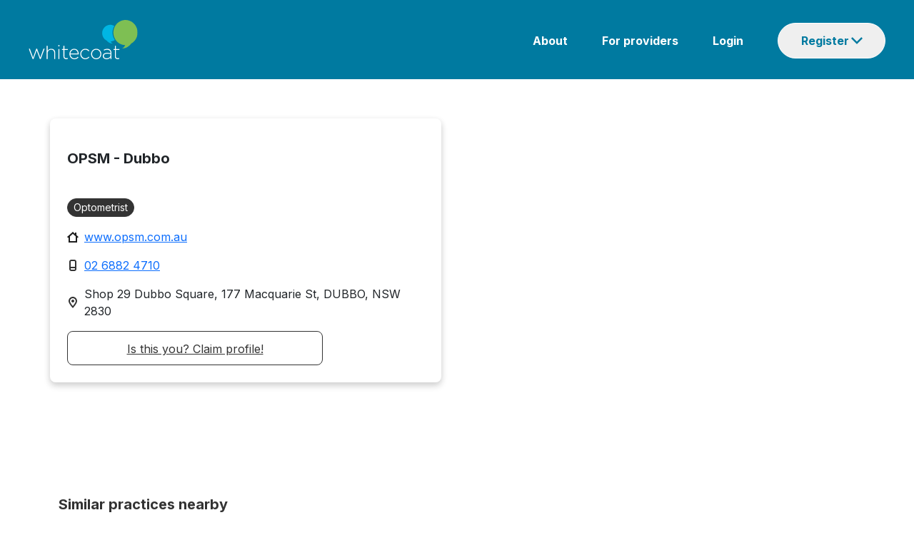

--- FILE ---
content_type: text/html; charset=utf-8
request_url: https://www.whitecoat.com.au/directory/practice/optometrist/nsw/dubbo/opsm-dubbo/1134690/902
body_size: 77426
content:
<!DOCTYPE html><html lang="en" data-critters-container><head>
    <meta charset="utf-8">
    <base href="/">

    <meta charset="utf-8">
    <meta http-equiv="X-UA-Compatible" content="IE=edge">
    <meta name="viewport" content="width=device-width, initial-scale=1">
    <link rel="icon" href="/assets/images/favicon.ico">
    <meta name="author" content="http://www.whitecoat.com.au">
    <title>OPSM - Dubbo Practice - Optometrist DUBBO - Whitecoat</title>
    <meta name="description" content="OPSM - Dubbo is a Optometrist located in DUBBO - Search and book healthcare providers on the Whitecoat Directory">
    <meta name="keywords" content="Whitecoat,doctors,specialits,acupuncturist,audiologist,bowen therapist,chinese herbal medicine practitioner,chiropractor,dentist,dietitian,exercise physiologist,general practitioner,homeopath,myotherapist,naturopath,nutritionist,occupational therapist,optometrist,osteopath,personal trainer,physiotherapist,podiatrist,psychologist,remedial massage therapist,shiatsu therapist,speech pathologist,western herbalist">
    <meta property="fb:app_id" content="966242223397117">
    <meta property="og:url" content="https://www.whitecoat.com.au/">
    <meta property="og:type" content="Website">
    <meta property="og:title" content="OPSM - Dubbo Practice - Optometrist DUBBO - Whitecoat">
    <meta property="og:description" content="OPSM - Dubbo is a Optometrist located in DUBBO - Search and book healthcare providers on the Whitecoat Directory">
    <meta property="og:image" content="https://www.whitecoat.com.au/content/images/whitecoat.jpg">
    <meta property="og:site_name" content="Whitecoat - Australia's leading health care directory">

    <script src="https://maps.googleapis.com/maps/api/js?key=AIzaSyBJ5XjCNHt4KDNpBq-lbAggS3A9aRkB3UY"></script>
    <!-- Google Tag Manager -->
    <script>
      (function (w, d, s, l, i) {
        w[l] = w[l] || [];
        w[l].push({
          "gtm.start": new Date().getTime(),
          event: "gtm.js",
        });
        var f = d.getElementsByTagName(s)[0],
          j = d.createElement(s),
          dl = l != "dataLayer" ? "&l=" + l : "";
        j.async = true;
        j.src = "https://www.googletagmanager.com/gtm.js?id=" + i + dl;
        f.parentNode.insertBefore(j, f);
      })(window, document, "script", "dataLayer", "GTM-N9BK5XD");
    </script>
    <!-- End Google Tag Manager -->
  <style>@import"https://fonts.googleapis.com/css2?family=Inter:wght@400;700&display=swap";@charset "UTF-8";:root{--bs-blue:#0d6efd;--bs-indigo:#6610f2;--bs-purple:#6f42c1;--bs-pink:#d63384;--bs-red:#dc3545;--bs-orange:#fd7e14;--bs-yellow:#ffc107;--bs-green:#198754;--bs-teal:#20c997;--bs-cyan:#0dcaf0;--bs-black:#000;--bs-white:#fff;--bs-gray:#6c757d;--bs-gray-dark:#343a40;--bs-gray-100:#f8f9fa;--bs-gray-200:#e9ecef;--bs-gray-300:#dee2e6;--bs-gray-400:#ced4da;--bs-gray-500:#adb5bd;--bs-gray-600:#6c757d;--bs-gray-700:#495057;--bs-gray-800:#343a40;--bs-gray-900:#212529;--bs-primary:#0d6efd;--bs-secondary:#6c757d;--bs-success:#198754;--bs-info:#0dcaf0;--bs-warning:#ffc107;--bs-danger:#dc3545;--bs-light:#f8f9fa;--bs-dark:#212529;--bs-primary-rgb:13,110,253;--bs-secondary-rgb:108,117,125;--bs-success-rgb:25,135,84;--bs-info-rgb:13,202,240;--bs-warning-rgb:255,193,7;--bs-danger-rgb:220,53,69;--bs-light-rgb:248,249,250;--bs-dark-rgb:33,37,41;--bs-primary-text-emphasis:#052c65;--bs-secondary-text-emphasis:#2b2f32;--bs-success-text-emphasis:#0a3622;--bs-info-text-emphasis:#055160;--bs-warning-text-emphasis:#664d03;--bs-danger-text-emphasis:#58151c;--bs-light-text-emphasis:#495057;--bs-dark-text-emphasis:#495057;--bs-primary-bg-subtle:#cfe2ff;--bs-secondary-bg-subtle:#e2e3e5;--bs-success-bg-subtle:#d1e7dd;--bs-info-bg-subtle:#cff4fc;--bs-warning-bg-subtle:#fff3cd;--bs-danger-bg-subtle:#f8d7da;--bs-light-bg-subtle:#fcfcfd;--bs-dark-bg-subtle:#ced4da;--bs-primary-border-subtle:#9ec5fe;--bs-secondary-border-subtle:#c4c8cb;--bs-success-border-subtle:#a3cfbb;--bs-info-border-subtle:#9eeaf9;--bs-warning-border-subtle:#ffe69c;--bs-danger-border-subtle:#f1aeb5;--bs-light-border-subtle:#e9ecef;--bs-dark-border-subtle:#adb5bd;--bs-white-rgb:255,255,255;--bs-black-rgb:0,0,0;--bs-font-sans-serif:system-ui,-apple-system,"Segoe UI",Roboto,"Helvetica Neue","Noto Sans","Liberation Sans",Arial,sans-serif,"Apple Color Emoji","Segoe UI Emoji","Segoe UI Symbol","Noto Color Emoji";--bs-font-monospace:SFMono-Regular,Menlo,Monaco,Consolas,"Liberation Mono","Courier New",monospace;--bs-gradient:linear-gradient(180deg, rgba(255, 255, 255, .15), rgba(255, 255, 255, 0));--bs-body-font-family:var(--bs-font-sans-serif);--bs-body-font-size:1rem;--bs-body-font-weight:400;--bs-body-line-height:1.5;--bs-body-color:#212529;--bs-body-color-rgb:33,37,41;--bs-body-bg:#fff;--bs-body-bg-rgb:255,255,255;--bs-emphasis-color:#000;--bs-emphasis-color-rgb:0,0,0;--bs-secondary-color:rgba(33, 37, 41, .75);--bs-secondary-color-rgb:33,37,41;--bs-secondary-bg:#e9ecef;--bs-secondary-bg-rgb:233,236,239;--bs-tertiary-color:rgba(33, 37, 41, .5);--bs-tertiary-color-rgb:33,37,41;--bs-tertiary-bg:#f8f9fa;--bs-tertiary-bg-rgb:248,249,250;--bs-heading-color:inherit;--bs-link-color:#0d6efd;--bs-link-color-rgb:13,110,253;--bs-link-decoration:underline;--bs-link-hover-color:#0a58ca;--bs-link-hover-color-rgb:10,88,202;--bs-code-color:#d63384;--bs-highlight-color:#212529;--bs-highlight-bg:#fff3cd;--bs-border-width:1px;--bs-border-style:solid;--bs-border-color:#dee2e6;--bs-border-color-translucent:rgba(0, 0, 0, .175);--bs-border-radius:.375rem;--bs-border-radius-sm:.25rem;--bs-border-radius-lg:.5rem;--bs-border-radius-xl:1rem;--bs-border-radius-xxl:2rem;--bs-border-radius-2xl:var(--bs-border-radius-xxl);--bs-border-radius-pill:50rem;--bs-box-shadow:0 .5rem 1rem rgba(0, 0, 0, .15);--bs-box-shadow-sm:0 .125rem .25rem rgba(0, 0, 0, .075);--bs-box-shadow-lg:0 1rem 3rem rgba(0, 0, 0, .175);--bs-box-shadow-inset:inset 0 1px 2px rgba(0, 0, 0, .075);--bs-focus-ring-width:.25rem;--bs-focus-ring-opacity:.25;--bs-focus-ring-color:rgba(13, 110, 253, .25);--bs-form-valid-color:#198754;--bs-form-valid-border-color:#198754;--bs-form-invalid-color:#dc3545;--bs-form-invalid-border-color:#dc3545}*,:after,:before{box-sizing:border-box}@media (prefers-reduced-motion:no-preference){:root{scroll-behavior:smooth}}body{margin:0;font-family:var(--bs-body-font-family);font-size:var(--bs-body-font-size);font-weight:var(--bs-body-font-weight);line-height:var(--bs-body-line-height);color:var(--bs-body-color);text-align:var(--bs-body-text-align);background-color:var(--bs-body-bg);-webkit-text-size-adjust:100%;-webkit-tap-highlight-color:transparent}:root{--bs-breakpoint-xs:0;--bs-breakpoint-sm:576px;--bs-breakpoint-md:768px;--bs-breakpoint-lg:992px;--bs-breakpoint-xl:1200px;--bs-breakpoint-xxl:1400px}body{margin:0}body{font-family:Inter}</style><style>@import"https://fonts.googleapis.com/css2?family=Inter:wght@400;700&display=swap";.navbar{--bs-navbar-padding-x:0;--bs-navbar-padding-y:.5rem;--bs-navbar-color:rgba(var(--bs-emphasis-color-rgb), .65);--bs-navbar-hover-color:rgba(var(--bs-emphasis-color-rgb), .8);--bs-navbar-disabled-color:rgba(var(--bs-emphasis-color-rgb), .3);--bs-navbar-active-color:rgba(var(--bs-emphasis-color-rgb), 1);--bs-navbar-brand-padding-y:.3125rem;--bs-navbar-brand-margin-end:1rem;--bs-navbar-brand-font-size:1.25rem;--bs-navbar-brand-color:rgba(var(--bs-emphasis-color-rgb), 1);--bs-navbar-brand-hover-color:rgba(var(--bs-emphasis-color-rgb), 1);--bs-navbar-nav-link-padding-x:.5rem;--bs-navbar-toggler-padding-y:.25rem;--bs-navbar-toggler-padding-x:.75rem;--bs-navbar-toggler-font-size:1.25rem;--bs-navbar-toggler-icon-bg:url("data:image/svg+xml,%3csvg xmlns='http://www.w3.org/2000/svg' viewBox='0 0 30 30'%3e%3cpath stroke='rgba%2833, 37, 41, 0.75%29' stroke-linecap='round' stroke-miterlimit='10' stroke-width='2' d='M4 7h22M4 15h22M4 23h22'/%3e%3c/svg%3e");--bs-navbar-toggler-border-color:rgba(var(--bs-emphasis-color-rgb), .15);--bs-navbar-toggler-border-radius:var(--bs-border-radius);--bs-navbar-toggler-focus-width:.25rem;--bs-navbar-toggler-transition:box-shadow .15s ease-in-out;position:relative;display:flex;flex-wrap:wrap;align-items:center;justify-content:space-between;padding:var(--bs-navbar-padding-y) var(--bs-navbar-padding-x)}@charset "UTF-8";:root{--bs-blue:#0d6efd;--bs-indigo:#6610f2;--bs-purple:#6f42c1;--bs-pink:#d63384;--bs-red:#dc3545;--bs-orange:#fd7e14;--bs-yellow:#ffc107;--bs-green:#198754;--bs-teal:#20c997;--bs-cyan:#0dcaf0;--bs-black:#000;--bs-white:#fff;--bs-gray:#6c757d;--bs-gray-dark:#343a40;--bs-gray-100:#f8f9fa;--bs-gray-200:#e9ecef;--bs-gray-300:#dee2e6;--bs-gray-400:#ced4da;--bs-gray-500:#adb5bd;--bs-gray-600:#6c757d;--bs-gray-700:#495057;--bs-gray-800:#343a40;--bs-gray-900:#212529;--bs-primary:#0d6efd;--bs-secondary:#6c757d;--bs-success:#198754;--bs-info:#0dcaf0;--bs-warning:#ffc107;--bs-danger:#dc3545;--bs-light:#f8f9fa;--bs-dark:#212529;--bs-primary-rgb:13,110,253;--bs-secondary-rgb:108,117,125;--bs-success-rgb:25,135,84;--bs-info-rgb:13,202,240;--bs-warning-rgb:255,193,7;--bs-danger-rgb:220,53,69;--bs-light-rgb:248,249,250;--bs-dark-rgb:33,37,41;--bs-primary-text-emphasis:#052c65;--bs-secondary-text-emphasis:#2b2f32;--bs-success-text-emphasis:#0a3622;--bs-info-text-emphasis:#055160;--bs-warning-text-emphasis:#664d03;--bs-danger-text-emphasis:#58151c;--bs-light-text-emphasis:#495057;--bs-dark-text-emphasis:#495057;--bs-primary-bg-subtle:#cfe2ff;--bs-secondary-bg-subtle:#e2e3e5;--bs-success-bg-subtle:#d1e7dd;--bs-info-bg-subtle:#cff4fc;--bs-warning-bg-subtle:#fff3cd;--bs-danger-bg-subtle:#f8d7da;--bs-light-bg-subtle:#fcfcfd;--bs-dark-bg-subtle:#ced4da;--bs-primary-border-subtle:#9ec5fe;--bs-secondary-border-subtle:#c4c8cb;--bs-success-border-subtle:#a3cfbb;--bs-info-border-subtle:#9eeaf9;--bs-warning-border-subtle:#ffe69c;--bs-danger-border-subtle:#f1aeb5;--bs-light-border-subtle:#e9ecef;--bs-dark-border-subtle:#adb5bd;--bs-white-rgb:255,255,255;--bs-black-rgb:0,0,0;--bs-font-sans-serif:system-ui,-apple-system,"Segoe UI",Roboto,"Helvetica Neue","Noto Sans","Liberation Sans",Arial,sans-serif,"Apple Color Emoji","Segoe UI Emoji","Segoe UI Symbol","Noto Color Emoji";--bs-font-monospace:SFMono-Regular,Menlo,Monaco,Consolas,"Liberation Mono","Courier New",monospace;--bs-gradient:linear-gradient(180deg, rgba(255, 255, 255, .15), rgba(255, 255, 255, 0));--bs-body-font-family:var(--bs-font-sans-serif);--bs-body-font-size:1rem;--bs-body-font-weight:400;--bs-body-line-height:1.5;--bs-body-color:#212529;--bs-body-color-rgb:33,37,41;--bs-body-bg:#fff;--bs-body-bg-rgb:255,255,255;--bs-emphasis-color:#000;--bs-emphasis-color-rgb:0,0,0;--bs-secondary-color:rgba(33, 37, 41, .75);--bs-secondary-color-rgb:33,37,41;--bs-secondary-bg:#e9ecef;--bs-secondary-bg-rgb:233,236,239;--bs-tertiary-color:rgba(33, 37, 41, .5);--bs-tertiary-color-rgb:33,37,41;--bs-tertiary-bg:#f8f9fa;--bs-tertiary-bg-rgb:248,249,250;--bs-heading-color:inherit;--bs-link-color:#0d6efd;--bs-link-color-rgb:13,110,253;--bs-link-decoration:underline;--bs-link-hover-color:#0a58ca;--bs-link-hover-color-rgb:10,88,202;--bs-code-color:#d63384;--bs-highlight-color:#212529;--bs-highlight-bg:#fff3cd;--bs-border-width:1px;--bs-border-style:solid;--bs-border-color:#dee2e6;--bs-border-color-translucent:rgba(0, 0, 0, .175);--bs-border-radius:.375rem;--bs-border-radius-sm:.25rem;--bs-border-radius-lg:.5rem;--bs-border-radius-xl:1rem;--bs-border-radius-xxl:2rem;--bs-border-radius-2xl:var(--bs-border-radius-xxl);--bs-border-radius-pill:50rem;--bs-box-shadow:0 .5rem 1rem rgba(0, 0, 0, .15);--bs-box-shadow-sm:0 .125rem .25rem rgba(0, 0, 0, .075);--bs-box-shadow-lg:0 1rem 3rem rgba(0, 0, 0, .175);--bs-box-shadow-inset:inset 0 1px 2px rgba(0, 0, 0, .075);--bs-focus-ring-width:.25rem;--bs-focus-ring-opacity:.25;--bs-focus-ring-color:rgba(13, 110, 253, .25);--bs-form-valid-color:#198754;--bs-form-valid-border-color:#198754;--bs-form-invalid-color:#dc3545;--bs-form-invalid-border-color:#dc3545}*,:after,:before{box-sizing:border-box}@media (prefers-reduced-motion:no-preference){:root{scroll-behavior:smooth}}body{margin:0;font-family:var(--bs-body-font-family);font-size:var(--bs-body-font-size);font-weight:var(--bs-body-font-weight);line-height:var(--bs-body-line-height);color:var(--bs-body-color);text-align:var(--bs-body-text-align);background-color:var(--bs-body-bg);-webkit-text-size-adjust:100%;-webkit-tap-highlight-color:transparent}hr{margin:1rem 0;color:inherit;border:0;border-top:var(--bs-border-width) solid;opacity:.25}p{margin-top:0;margin-bottom:1rem}ul{padding-left:2rem}ul{margin-top:0;margin-bottom:1rem}ul ul{margin-bottom:0}a{color:rgba(var(--bs-link-color-rgb),var(--bs-link-opacity,1));text-decoration:underline}a:hover{--bs-link-color-rgb:var(--bs-link-hover-color-rgb)}img{vertical-align:middle}button{border-radius:0}button:focus:not(:focus-visible){outline:0}button,input{margin:0;font-family:inherit;font-size:inherit;line-height:inherit}[type=button],[type=submit],button{-webkit-appearance:button}[type=button]:not(:disabled),[type=submit]:not(:disabled),button:not(:disabled){cursor:pointer}[hidden]{display:none!important}.container{--bs-gutter-x:1.5rem;--bs-gutter-y:0;width:100%;padding-right:calc(var(--bs-gutter-x) * .5);padding-left:calc(var(--bs-gutter-x) * .5);margin-right:auto;margin-left:auto}@media (min-width:576px){.container{max-width:540px}}@media (min-width:768px){.container{max-width:720px}}@media (min-width:992px){.container{max-width:960px}}@media (min-width:1200px){.container{max-width:1140px}}@media (min-width:1400px){.container{max-width:1320px}}:root{--bs-breakpoint-xs:0;--bs-breakpoint-sm:576px;--bs-breakpoint-md:768px;--bs-breakpoint-lg:992px;--bs-breakpoint-xl:1200px;--bs-breakpoint-xxl:1400px}.row{--bs-gutter-x:1.5rem;--bs-gutter-y:0;display:flex;flex-wrap:wrap;margin-top:calc(-1 * var(--bs-gutter-y));margin-right:calc(-.5 * var(--bs-gutter-x));margin-left:calc(-.5 * var(--bs-gutter-x))}.row>*{flex-shrink:0;width:100%;max-width:100%;padding-right:calc(var(--bs-gutter-x) * .5);padding-left:calc(var(--bs-gutter-x) * .5);margin-top:var(--bs-gutter-y)}.col-12{flex:0 0 auto;width:100%}@media (min-width:576px){.col-sm-6{flex:0 0 auto;width:50%}}@media (min-width:768px){.col-md-2{flex:0 0 auto;width:16.66666667%}.col-md-3{flex:0 0 auto;width:25%}.col-md-9{flex:0 0 auto;width:75%}.col-md-12{flex:0 0 auto;width:100%}}@media (min-width:992px){.col-lg-4{flex:0 0 auto;width:33.33333333%}}.btn{--bs-btn-padding-x:.75rem;--bs-btn-padding-y:.375rem;--bs-btn-font-family: ;--bs-btn-font-size:1rem;--bs-btn-font-weight:400;--bs-btn-line-height:1.5;--bs-btn-color:var(--bs-body-color);--bs-btn-bg:transparent;--bs-btn-border-width:var(--bs-border-width);--bs-btn-border-color:transparent;--bs-btn-border-radius:var(--bs-border-radius);--bs-btn-hover-border-color:transparent;--bs-btn-box-shadow:inset 0 1px 0 rgba(255, 255, 255, .15),0 1px 1px rgba(0, 0, 0, .075);--bs-btn-disabled-opacity:.65;--bs-btn-focus-box-shadow:0 0 0 .25rem rgba(var(--bs-btn-focus-shadow-rgb), .5);display:inline-block;padding:var(--bs-btn-padding-y) var(--bs-btn-padding-x);font-family:var(--bs-btn-font-family);font-size:var(--bs-btn-font-size);font-weight:var(--bs-btn-font-weight);line-height:var(--bs-btn-line-height);color:var(--bs-btn-color);text-align:center;text-decoration:none;vertical-align:middle;cursor:pointer;-webkit-user-select:none;user-select:none;border:var(--bs-btn-border-width) solid var(--bs-btn-border-color);border-radius:var(--bs-btn-border-radius);background-color:var(--bs-btn-bg);transition:color .15s ease-in-out,background-color .15s ease-in-out,border-color .15s ease-in-out,box-shadow .15s ease-in-out}@media (prefers-reduced-motion:reduce){.btn{transition:none}}.btn:hover{color:var(--bs-btn-hover-color);background-color:var(--bs-btn-hover-bg);border-color:var(--bs-btn-hover-border-color)}.btn:focus-visible{color:var(--bs-btn-hover-color);background-color:var(--bs-btn-hover-bg);border-color:var(--bs-btn-hover-border-color);outline:0;box-shadow:var(--bs-btn-focus-box-shadow)}.btn:first-child:active,:not(.btn-check)+.btn:active{color:var(--bs-btn-active-color);background-color:var(--bs-btn-active-bg);border-color:var(--bs-btn-active-border-color)}.btn:first-child:active:focus-visible,:not(.btn-check)+.btn:active:focus-visible{box-shadow:var(--bs-btn-focus-box-shadow)}.btn:disabled{color:var(--bs-btn-disabled-color);pointer-events:none;background-color:var(--bs-btn-disabled-bg);border-color:var(--bs-btn-disabled-border-color);opacity:var(--bs-btn-disabled-opacity)}.btn-primary{--bs-btn-color:#fff;--bs-btn-bg:#0d6efd;--bs-btn-border-color:#0d6efd;--bs-btn-hover-color:#fff;--bs-btn-hover-bg:#0b5ed7;--bs-btn-hover-border-color:#0a58ca;--bs-btn-focus-shadow-rgb:49,132,253;--bs-btn-active-color:#fff;--bs-btn-active-bg:#0a58ca;--bs-btn-active-border-color:#0a53be;--bs-btn-active-shadow:inset 0 3px 5px rgba(0, 0, 0, .125);--bs-btn-disabled-color:#fff;--bs-btn-disabled-bg:#0d6efd;--bs-btn-disabled-border-color:#0d6efd}.fade{transition:opacity .15s linear}@media (prefers-reduced-motion:reduce){.fade{transition:none}}.fade:not(.show){opacity:0}.collapse:not(.show){display:none}.dropdown{position:relative}.nav{--bs-nav-link-padding-x:1rem;--bs-nav-link-padding-y:.5rem;--bs-nav-link-font-weight: ;--bs-nav-link-color:var(--bs-link-color);--bs-nav-link-hover-color:var(--bs-link-hover-color);--bs-nav-link-disabled-color:var(--bs-secondary-color);display:flex;flex-wrap:wrap;padding-left:0;margin-bottom:0;list-style:none}.nav-tabs{--bs-nav-tabs-border-width:var(--bs-border-width);--bs-nav-tabs-border-color:var(--bs-border-color);--bs-nav-tabs-border-radius:var(--bs-border-radius);--bs-nav-tabs-link-hover-border-color:var(--bs-secondary-bg) var(--bs-secondary-bg) var(--bs-border-color);--bs-nav-tabs-link-active-color:var(--bs-emphasis-color);--bs-nav-tabs-link-active-bg:var(--bs-body-bg);--bs-nav-tabs-link-active-border-color:var(--bs-border-color) var(--bs-border-color) var(--bs-body-bg);border-bottom:var(--bs-nav-tabs-border-width) solid var(--bs-nav-tabs-border-color)}.tab-content>.tab-pane{display:none}.tab-content>.active{display:block}.navbar{--bs-navbar-padding-x:0;--bs-navbar-padding-y:.5rem;--bs-navbar-color:rgba(var(--bs-emphasis-color-rgb), .65);--bs-navbar-hover-color:rgba(var(--bs-emphasis-color-rgb), .8);--bs-navbar-disabled-color:rgba(var(--bs-emphasis-color-rgb), .3);--bs-navbar-active-color:rgba(var(--bs-emphasis-color-rgb), 1);--bs-navbar-brand-padding-y:.3125rem;--bs-navbar-brand-margin-end:1rem;--bs-navbar-brand-font-size:1.25rem;--bs-navbar-brand-color:rgba(var(--bs-emphasis-color-rgb), 1);--bs-navbar-brand-hover-color:rgba(var(--bs-emphasis-color-rgb), 1);--bs-navbar-nav-link-padding-x:.5rem;--bs-navbar-toggler-padding-y:.25rem;--bs-navbar-toggler-padding-x:.75rem;--bs-navbar-toggler-font-size:1.25rem;--bs-navbar-toggler-icon-bg:url("data:image/svg+xml,%3csvg xmlns='http://www.w3.org/2000/svg' viewBox='0 0 30 30'%3e%3cpath stroke='rgba%2833, 37, 41, 0.75%29' stroke-linecap='round' stroke-miterlimit='10' stroke-width='2' d='M4 7h22M4 15h22M4 23h22'/%3e%3c/svg%3e");--bs-navbar-toggler-border-color:rgba(var(--bs-emphasis-color-rgb), .15);--bs-navbar-toggler-border-radius:var(--bs-border-radius);--bs-navbar-toggler-focus-width:.25rem;--bs-navbar-toggler-transition:box-shadow .15s ease-in-out;position:relative;display:flex;flex-wrap:wrap;align-items:center;justify-content:space-between;padding:var(--bs-navbar-padding-y) var(--bs-navbar-padding-x)}.navbar>.container{display:flex;flex-wrap:inherit;align-items:center;justify-content:space-between}.list-group{--bs-list-group-color:var(--bs-body-color);--bs-list-group-bg:var(--bs-body-bg);--bs-list-group-border-color:var(--bs-border-color);--bs-list-group-border-width:var(--bs-border-width);--bs-list-group-border-radius:var(--bs-border-radius);--bs-list-group-item-padding-x:1rem;--bs-list-group-item-padding-y:.5rem;--bs-list-group-action-color:var(--bs-secondary-color);--bs-list-group-action-hover-color:var(--bs-emphasis-color);--bs-list-group-action-hover-bg:var(--bs-tertiary-bg);--bs-list-group-action-active-color:var(--bs-body-color);--bs-list-group-action-active-bg:var(--bs-secondary-bg);--bs-list-group-disabled-color:var(--bs-secondary-color);--bs-list-group-disabled-bg:var(--bs-body-bg);--bs-list-group-active-color:#fff;--bs-list-group-active-bg:#0d6efd;--bs-list-group-active-border-color:#0d6efd;display:flex;flex-direction:column;padding-left:0;margin-bottom:0;border-radius:var(--bs-list-group-border-radius)}.list-group-item{position:relative;display:block;padding:var(--bs-list-group-item-padding-y) var(--bs-list-group-item-padding-x);color:var(--bs-list-group-color);text-decoration:none;background-color:var(--bs-list-group-bg);border:var(--bs-list-group-border-width) solid var(--bs-list-group-border-color)}.list-group-item:first-child{border-top-left-radius:inherit;border-top-right-radius:inherit}.list-group-item:last-child{border-bottom-right-radius:inherit;border-bottom-left-radius:inherit}.list-group-item:disabled{color:var(--bs-list-group-disabled-color);pointer-events:none;background-color:var(--bs-list-group-disabled-bg)}.list-group-item+.list-group-item{border-top-width:0}.modal{--bs-modal-zindex:1055;--bs-modal-width:500px;--bs-modal-padding:1rem;--bs-modal-margin:.5rem;--bs-modal-color: ;--bs-modal-bg:var(--bs-body-bg);--bs-modal-border-color:var(--bs-border-color-translucent);--bs-modal-border-width:var(--bs-border-width);--bs-modal-border-radius:var(--bs-border-radius-lg);--bs-modal-box-shadow:var(--bs-box-shadow-sm);--bs-modal-inner-border-radius:calc(var(--bs-border-radius-lg) - (var(--bs-border-width)));--bs-modal-header-padding-x:1rem;--bs-modal-header-padding-y:1rem;--bs-modal-header-padding:1rem 1rem;--bs-modal-header-border-color:var(--bs-border-color);--bs-modal-header-border-width:var(--bs-border-width);--bs-modal-title-line-height:1.5;--bs-modal-footer-gap:.5rem;--bs-modal-footer-bg: ;--bs-modal-footer-border-color:var(--bs-border-color);--bs-modal-footer-border-width:var(--bs-border-width);position:fixed;top:0;left:0;z-index:var(--bs-modal-zindex);display:none;width:100%;height:100%;overflow-x:hidden;overflow-y:auto;outline:0}.modal-dialog{position:relative;width:auto;margin:var(--bs-modal-margin);pointer-events:none}.modal.fade .modal-dialog{transition:transform .3s ease-out;transform:translateY(-50px)}@media (prefers-reduced-motion:reduce){.modal.fade .modal-dialog{transition:none}}.modal-content{position:relative;display:flex;flex-direction:column;width:100%;color:var(--bs-modal-color);pointer-events:auto;background-color:var(--bs-modal-bg);background-clip:padding-box;border:var(--bs-modal-border-width) solid var(--bs-modal-border-color);border-radius:var(--bs-modal-border-radius);outline:0}.modal-header{display:flex;flex-shrink:0;align-items:center;justify-content:space-between;padding:var(--bs-modal-header-padding);border-bottom:var(--bs-modal-header-border-width) solid var(--bs-modal-header-border-color);border-top-left-radius:var(--bs-modal-inner-border-radius);border-top-right-radius:var(--bs-modal-inner-border-radius)}.modal-title{margin-bottom:0;line-height:var(--bs-modal-title-line-height)}.modal-body{position:relative;flex:1 1 auto;padding:var(--bs-modal-padding)}@media (min-width:576px){.modal{--bs-modal-margin:1.75rem;--bs-modal-box-shadow:var(--bs-box-shadow)}.modal-dialog{max-width:var(--bs-modal-width);margin-right:auto;margin-left:auto}}.carousel{position:relative}.carousel.pointer-event{touch-action:pan-y}.carousel-inner{position:relative;width:100%;overflow:hidden}.carousel-inner:after{display:block;clear:both;content:""}.carousel-item{position:relative;display:none;float:left;width:100%;margin-right:-100%;backface-visibility:hidden;transition:transform .6s ease-in-out}@media (prefers-reduced-motion:reduce){.carousel-item{transition:none}}.carousel-item.active{display:block}article,footer,nav,section{display:block}[hidden]{display:none}a{background:transparent}a:active,a:hover{outline:0}img{border:0}hr{box-sizing:content-box;height:0}button,input{color:inherit;font:inherit;margin:0}button{overflow:visible}button{text-transform:none}button{-webkit-appearance:button;cursor:pointer}button::-moz-focus-inner,input::-moz-focus-inner{border:0;padding:0}input{line-height:normal}ul{list-style:none;padding:0;margin:0}li{list-style:none}body{margin:0}@media (min-width: 768px){.container{width:750px}}@media (min-width: 992px){.container{width:970px}}@media (min-width: 1200px){.container{width:1170px}}body{font-family:Inter}.container-body{margin-top:20px;padding-bottom:20px}.modal-content,.navbar{border:none}.modal.fade .modal-dialog{transform:translate(0)!important}.mobile-only{display:none}.desktop-only{display:block}@media (max-width: 768px){.mobile-only{display:block}.desktop-only{display:none}}.col-sm-6,.col-lg-4{float:left}@media (min-width: 992px){.col-md-3{width:25%}}.modal{--bs-modal-margin:1.75rem;--bs-modal-box-shadow:var(--bs-box-shadow)}</style><link rel="stylesheet" href="styles.2d11419506b73234.css" media="print" onload="this.media='all'"><noscript><link rel="stylesheet" href="styles.2d11419506b73234.css"></noscript><style ng-app-id="ng">.container[_ngcontent-ng-c134205283]{width:100%;padding:0;max-width:unset!important}.container[_ngcontent-ng-c134205283] > .row[_ngcontent-ng-c134205283]{width:100%;flex-wrap:nowrap;display:flex}.navbar[_ngcontent-ng-c134205283]{margin-bottom:0;background:#007aa0;border-radius:0}.row[_ngcontent-ng-c134205283]   .body[_ngcontent-ng-c134205283]{padding:0;margin-top:4px}.row[_ngcontent-ng-c134205283], .content[_ngcontent-ng-c134205283]{margin:0}.logo[_ngcontent-ng-c134205283]{padding-left:40px}.content[_ngcontent-ng-c134205283]{padding-right:40px}img.img[_ngcontent-ng-c134205283]{width:154px}.navbar[_ngcontent-ng-c134205283]   ul[_ngcontent-ng-c134205283]{float:right}.navbar[_ngcontent-ng-c134205283]   ul[_ngcontent-ng-c134205283]   li[_ngcontent-ng-c134205283]{display:inline-block;padding-left:48px}.navbar[_ngcontent-ng-c134205283]   ul[_ngcontent-ng-c134205283]   li[_ngcontent-ng-c134205283]   a[_ngcontent-ng-c134205283]{color:#fff;font-family:Inter;font-style:normal;font-weight:600;font-size:16px;line-height:24px;text-decoration:none}.navbar[_ngcontent-ng-c134205283]   ul[_ngcontent-ng-c134205283]   li[_ngcontent-ng-c134205283]   a[_ngcontent-ng-c134205283]:hover{text-decoration:underline}.dropdown-btn[_ngcontent-ng-c134205283]{box-sizing:border-box;font-size:16px;line-height:16px;display:flex;color:#007aa0;border:1px solid #ffffff;border-radius:48px;background-repeat:no-repeat;background-position-x:102px;background-position-y:19px;cursor:pointer;flex-direction:row;padding:16px 32px;font-weight:600;width:151px}.dropdown-content[_ngcontent-ng-c134205283]{position:absolute;z-index:1;margin-left:-53px;padding-top:13px}.navbar[_ngcontent-ng-c134205283]   ul[_ngcontent-ng-c134205283]{border-radius:8px}.navbar[_ngcontent-ng-c134205283]   ul[_ngcontent-ng-c134205283]   li.list-group-item[_ngcontent-ng-c134205283]{width:212px;height:48px;padding:0;border:0px}.list-group-item[_ngcontent-ng-c134205283]:first-child{border-top-left-radius:8px;border-top-right-radius:8px}.list-group-item[_ngcontent-ng-c134205283]:last-child{border-bottom-right-radius:8px;border-bottom-left-radius:8px}.navbar[_ngcontent-ng-c134205283]   ul[_ngcontent-ng-c134205283]   li[_ngcontent-ng-c134205283]   .dropdown[_ngcontent-ng-c134205283]   a[_ngcontent-ng-c134205283]{font-weight:400;font-size:16px;line-height:48px;display:block;text-align:center;color:#333;height:48px;text-decoration:none}.navbar[_ngcontent-ng-c134205283]   ul[_ngcontent-ng-c134205283]   li.list-group-item[_ngcontent-ng-c134205283]:hover{background:#f2fcfe}#registerList[_ngcontent-ng-c134205283]{box-shadow:0 6px 8px #231f2040;margin-bottom:0}.mobile-header[_ngcontent-ng-c134205283]{display:none;color:#fff}.nav-button[_ngcontent-ng-c134205283]{display:none;outline:none!important}@media (max-width: 768px){.burger-button[_ngcontent-ng-c134205283]{background-image:url(/assets/images/mask.svg);background-repeat:no-repeat;padding:8px;border-radius:0}.search-button[_ngcontent-ng-c134205283]{background-image:url(/assets/images/search.svg);background-repeat:no-repeat;padding:8px;margin-right:24px}.logo[_ngcontent-ng-c134205283], .body[_ngcontent-ng-c134205283]{display:none}.mobile[_ngcontent-ng-c134205283]{display:block;padding:0}.nav-button[_ngcontent-ng-c134205283]{display:block!important}button.btn[_ngcontent-ng-c134205283]{background-color:#007aa0;border:none;margin-top:5px}.mobile-header[_ngcontent-ng-c134205283]{display:flex!important;flex-direction:row;width:100%;justify-content:space-between}.mobile-header[_ngcontent-ng-c134205283]   .arrow-container[_ngcontent-ng-c134205283]{width:56px}.img-title[_ngcontent-ng-c134205283]{margin-bottom:2px}.navbar[_ngcontent-ng-c134205283]{height:48px;padding:0 16px}}@media (min-width: 768px) and (max-width: 992px){.row[_ngcontent-ng-c134205283]{display:contents;width:100%}.content[_ngcontent-ng-c134205283]{display:flex;align-items:center;margin-top:4px;padding-left:0}.logo[_ngcontent-ng-c134205283], .body[_ngcontent-ng-c134205283]{display:contents}.logo[_ngcontent-ng-c134205283]   a[_ngcontent-ng-c134205283]{padding-left:40px}img.img[_ngcontent-ng-c134205283]{width:148px!important}}@media (min-width: 768px){.navbar[_ngcontent-ng-c134205283]{min-height:96px}.container[_ngcontent-ng-c134205283]{max-width:1920px;margin:0 auto;padding-top:20px;padding-bottom:20px}.mobile[_ngcontent-ng-c134205283]{display:none}}</style><style ng-app-id="ng">.container[_ngcontent-ng-c3359936682]{padding:0}.modal-dialog[_ngcontent-ng-c3359936682]{margin:-1px;height:100%}.modal-header.header[_ngcontent-ng-c3359936682]{height:48px;background:#007aa0;color:#fff;background-image:url(/assets/images/whitecoat-logo-mobile.svg);background-repeat:no-repeat;background-position:center bottom 12.5px;background-size:auto 19px}.modal-content.content[_ngcontent-ng-c3359936682]{max-width:768px;height:100%;border-width:thin;padding:0;display:block;background-color:#f2fcfe;margin:0 auto}.modal-body[_ngcontent-ng-c3359936682]{padding:0}.close[_ngcontent-ng-c3359936682]{width:16px;height:16px;position:absolute;background:none;right:16px;top:16px;cursor:pointer;color:#fff;opacity:1;font-size:28px;font-weight:400;text-shadow:none;margin-top:3px;background-image:url(/assets/images/window-close-white.svg);background-repeat:no-repeat;padding:8px;border:none}</style><style ng-app-id="ng">.footer-background[_ngcontent-ng-c3339182755]{background:#333333}.footer-container[_ngcontent-ng-c3339182755]{max-width:1920px;margin:0 auto}.container[_ngcontent-ng-c3339182755]{margin-left:0;margin-right:0}footer[_ngcontent-ng-c3339182755]{background-color:#333;color:#fff;display:flex;flex-direction:column;align-items:flex-start;gap:56px;position:relative;opacity:.95;background:#333333}footer[_ngcontent-ng-c3339182755]   button[_ngcontent-ng-c3339182755], footer[_ngcontent-ng-c3339182755]   .button[_ngcontent-ng-c3339182755]{background-color:#333;font-style:normal;font-weight:700;font-size:14px;line-height:28px;color:#fff;padding-bottom:24px;flex:none;order:0;flex-grow:1}.list-group-item[_ngcontent-ng-c3339182755]{background-color:#333;color:#fff;font-style:normal;font-weight:400;font-size:14px;line-height:24px;padding-top:0;padding-bottom:16px;width:150px;flex:none;order:0;flex-grow:0}.list-group-item[_ngcontent-ng-c3339182755]   a[_ngcontent-ng-c3339182755]{background-color:#333;color:#fff;text-decoration:none}.list-group-item[_ngcontent-ng-c3339182755]   a[_ngcontent-ng-c3339182755]:hover{text-decoration:underline}.list-group[_ngcontent-ng-c3339182755], .list-group-item[_ngcontent-ng-c3339182755]{background-color:#333;color:#fff;border:none}.list-group[_ngcontent-ng-c3339182755]{margin-bottom:24px}ul[_ngcontent-ng-c3339182755]   li[_ngcontent-ng-c3339182755]{padding-left:0}.copy[_ngcontent-ng-c3339182755]{font-size:14px}button.dropdown[_ngcontent-ng-c3339182755]{position:relative;background:none;border:none;padding:0;overflow:hidden;cursor:auto}@media (max-width: 768px){.footer[_ngcontent-ng-c3339182755]{justify-content:flex-end;padding:16px 1px 16px 16px;position:relative}.container[_ngcontent-ng-c3339182755]{margin-left:inherit;width:100%;padding-right:0}.row[_ngcontent-ng-c3339182755]{width:100%}.col-md-2[_ngcontent-ng-c3339182755]{padding-left:0;padding-right:0}img.img[_ngcontent-ng-c3339182755]{margin-bottom:40px}footer[_ngcontent-ng-c3339182755]   button[_ngcontent-ng-c3339182755], footer[_ngcontent-ng-c3339182755]   .button[_ngcontent-ng-c3339182755]{font-size:14px;line-height:14px;padding-top:8px;padding-bottom:24px;width:100%;text-align:left;background-repeat:no-repeat;background-position-x:right;background-position-y:10px}.list-group[_ngcontent-ng-c3339182755]{margin-bottom:0}.list-group-item[_ngcontent-ng-c3339182755]{padding-bottom:24px}li.list-group-item[_ngcontent-ng-c3339182755]{width:100%}.copy[_ngcontent-ng-c3339182755]{font-size:14px;padding-top:24px}.dropdown[_ngcontent-ng-c3339182755]{pointer-events:auto}}@media only screen and (min-width: 769px) and (max-width: 992px){.row[_ngcontent-ng-c3339182755]{display:inline-flex;width:100%}.col-md-2[_ngcontent-ng-c3339182755]{margin-left:32px!important}}@media only screen and (min-width: 769px){.footer[_ngcontent-ng-c3339182755]{padding:40px 456px 40px 40px}.row[_ngcontent-ng-c3339182755]{padding-bottom:90px}.col-md-2.img[_ngcontent-ng-c3339182755]{margin:0}.col-md-2[_ngcontent-ng-c3339182755]{width:148px;height:248px;margin-left:64px;padding:0}.dropdown[_ngcontent-ng-c3339182755]{pointer-events:none!important}.list-group[_ngcontent-ng-c3339182755]{display:block}footer[_ngcontent-ng-c3339182755]   button[_ngcontent-ng-c3339182755], footer[_ngcontent-ng-c3339182755]   .button[_ngcontent-ng-c3339182755]{background:none;background-image:none!important;background-repeat:no-repeat}}.logo[_ngcontent-ng-c3339182755]{min-height:88px}</style><style ng-app-id="ng">.container-body[_ngcontent-ng-c1902971686]{margin-top:0}.subtitle[_ngcontent-ng-c1902971686]{font-family:Inter;font-style:normal;font-weight:600;font-size:20px;line-height:24px;color:#333}.title[_ngcontent-ng-c1902971686]{margin-bottom:32px!important}.nearby-section[_ngcontent-ng-c1902971686]{padding-top:64px!important}.info-panel[_ngcontent-ng-c1902971686]{margin-top:40px!important}.info-seperator[_ngcontent-ng-c1902971686]{margin:0;border-top:1px solid #d3d2d2}.loader-container[_ngcontent-ng-c1902971686]{display:flex;margin-top:40px;justify-content:space-between}.loader-container[_ngcontent-ng-c1902971686]   app-loader-card[_ngcontent-ng-c1902971686]{max-width:30%}@media (max-width: 768px){.loader-container[_ngcontent-ng-c1902971686]{flex-direction:column}.loader-container[_ngcontent-ng-c1902971686]   app-loader-card[_ngcontent-ng-c1902971686]{max-width:100%}}</style><style ng-app-id="ng">.nav-tabs[_ngcontent-ng-c1311748645]{border:none;padding-left:15px;min-width:565px!important}.nav-tabs[_ngcontent-ng-c1311748645] > li[_ngcontent-ng-c1311748645] > a[_ngcontent-ng-c1311748645]{border:none;border-bottom:3px solid transparent;font-family:Inter;font-style:normal;font-weight:600;font-size:16px;line-height:24px;color:#333;padding:16px 0;margin-right:32px}ul[_ngcontent-ng-c1311748645]   li[_ngcontent-ng-c1311748645]:last-child > a[_ngcontent-ng-c1311748645]{margin-right:0}.nav-tabs[_ngcontent-ng-c1311748645] > li[_ngcontent-ng-c1311748645] > a[_ngcontent-ng-c1311748645]{display:block;text-decoration:none}.nav-tabs[_ngcontent-ng-c1311748645] > li[_ngcontent-ng-c1311748645] > a.active[_ngcontent-ng-c1311748645]{border-bottom:3px solid #333333}.info-panel[_ngcontent-ng-c1311748645]{font-family:Inter;font-style:normal;font-weight:600;font-size:16px;line-height:24px;color:#333;min-height:150px}.tab-content[_ngcontent-ng-c1311748645]{padding-top:40px;padding-bottom:40px;font-weight:400}.tab-pane[_ngcontent-ng-c1311748645]{max-width:680px}.sub-providers[_ngcontent-ng-c1311748645]{width:100%;max-width:1170px}.hide-tab[_ngcontent-ng-c1311748645]{display:none}.nav-container[_ngcontent-ng-c1311748645]{overflow-x:scroll;overflow-y:hidden;padding:0}.about[_ngcontent-ng-c1311748645]{margin-right:-30px}@media (max-width: 768px){.nav-tab[_ngcontent-ng-c1311748645]{overflow-y:scroll}.about[_ngcontent-ng-c1311748645]{margin-right:0}}[_ngcontent-ng-c1311748645]::-webkit-scrollbar{display:none}</style><style ng-app-id="ng">.title[_ngcontent-ng-c1469323832]{margin-bottom:32px!important;font-family:Inter;font-style:normal;font-weight:600;font-size:20px;line-height:24px;color:#333}.provider-list[_ngcontent-ng-c1469323832]{margin-top:32px}.mobile-only[_ngcontent-ng-c1469323832]{display:none}.desktop-only[_ngcontent-ng-c1469323832]{display:block}@media (max-width: 768px){.mobile-only[_ngcontent-ng-c1469323832]{display:block}.desktop-only[_ngcontent-ng-c1469323832]{display:none}}.carousel-indicators[_ngcontent-ng-c1469323832]{margin:auto;position:static}.carousel-indicators[_ngcontent-ng-c1469323832]   li[_ngcontent-ng-c1469323832]{border:1px solid #d3d2d2;background-color:#d3d2d2;margin-right:16px;width:10px;height:10px;border-radius:50%}.carousel-indicators[_ngcontent-ng-c1469323832]   li.active[_ngcontent-ng-c1469323832]{background-color:#333;border:1px solid #333333;margin:1px 16px 1px 1px}.swipe-button[_ngcontent-ng-c1469323832]{display:none}.carousel[_ngcontent-ng-c1469323832]{padding:0}.carousel-item[_ngcontent-ng-c1469323832]{transition:transform .6s ease-in-out;padding:0 16px;z-index:2000}.carousel-item.active[_ngcontent-ng-c1469323832]{z-index:2001}</style><style ng-app-id="ng">.m-toast-notification[_ngcontent-ng-c600602520]{position:fixed;bottom:0;left:0;width:100%;background:#fff;z-index:99;padding:24px 32px;display:flex;justify-content:space-between;align-items:center;box-shadow:0 2px 8px #1e1e1e14,0 5px 24px #1e1e1e3d}.m-toast-notification--content[_ngcontent-ng-c600602520]{display:flex;justify-content:flex-start;align-items:center}.m-toast-notification--info[_ngcontent-ng-c600602520]{width:16px;height:16px;background:url(/assets/images/information.svg) center no-repeat;margin-right:16px;min-width:16px}.m-toast-notification--text[_ngcontent-ng-c600602520]{line-height:20px}.m-toast-notification--text[_ngcontent-ng-c600602520]   a[_ngcontent-ng-c600602520]{color:#333;text-decoration:underline}.m-toast-notification--close[_ngcontent-ng-c600602520]{width:16px;height:16px;background:url(/assets/images/clear.svg) center no-repeat;cursor:pointer;margin-left:24px;min-width:16px}</style><style ng-app-id="ng">.item[_ngcontent-ng-c3870827651]{margin-bottom:10px}</style><style ng-app-id="ng">.list-content[_ngcontent-ng-c1034906214]{font-family:Inter;font-style:normal;font-weight:400;font-size:16px;line-height:24px;display:flex;flex-direction:column}.item[_ngcontent-ng-c1034906214]{margin-bottom:10px}</style><style ng-app-id="ng">.list-content[_ngcontent-ng-c1887562880]{font-family:Inter;font-style:normal;font-weight:400;font-size:16px;line-height:24px;display:flex;flex-direction:column}.item[_ngcontent-ng-c1887562880]{margin-bottom:16px;display:flex;flex-direction:row}.closing-time[_ngcontent-ng-c1887562880]{margin-left:32px}.hour-part[_ngcontent-ng-c1887562880]{margin-right:32px;min-width:40px}.weekday[_ngcontent-ng-c1887562880]{font-weight:500!important}</style><link rel="canonical" href="https://www.whitecoat.com.au/directory/practice/optometrist/nsw/dubbo/opsm-dubbo/1134690"><style ng-app-id="ng">.loader-map[_ngcontent-ng-c1002999288]{border-radius:8px;background:#f4f4f4;height:calc(100vh - 300px)}@media (max-width: 768px){.loader-map[_ngcontent-ng-c1002999288]{height:180px;border-radius:0}}.loader-map--profile[_ngcontent-ng-c1002999288]{border-radius:0;height:480px}@media (max-width: 768px){.loader-map--profile[_ngcontent-ng-c1002999288]{height:172px;border-radius:0}}</style><style ng-app-id="ng">.loader-card[_ngcontent-ng-c637736958]{border:1px solid #f4f4f4;border-radius:8px;height:184px;max-width:427px;position:relative;margin-bottom:16px;padding:24px;background:#fff}@media (max-width: 768px){.loader-card[_ngcontent-ng-c637736958]{max-width:unset}}.loader-card--tick[_ngcontent-ng-c637736958]{width:20px;height:20px;border-radius:50%;position:absolute;right:12px;top:12px;background:#f4f4f4}.loader-card--line[_ngcontent-ng-c637736958]{background:#f4f4f4;margin-bottom:16px;border-radius:100px;max-width:100%}.loader-card--line__1[_ngcontent-ng-c637736958]{height:24px;width:292px}.loader-card--line__2[_ngcontent-ng-c637736958]{height:20px;width:123px}.loader-card--line__3[_ngcontent-ng-c637736958]{height:20px;width:292px}</style><style ng-app-id="ng">.info-header-wrapper[_ngcontent-ng-c4094945845]{position:relative;overflow:hidden}.info-header-wrapper[_ngcontent-ng-c4094945845]   .info-container[_ngcontent-ng-c4094945845]{position:absolute;height:480px;display:inline-block;width:auto;top:0;z-index:1000;display:flex;align-items:center;justify-content:flex-start}@media (min-width: 768px){.info-header-wrapper[_ngcontent-ng-c4094945845]   .info-container[_ngcontent-ng-c4094945845]{left:calc((100% - 720px)/2)}.info-header-wrapper[_ngcontent-ng-c4094945845]   .info-map[_ngcontent-ng-c4094945845]{width:174%}}@media (min-width: 992px){.info-header-wrapper[_ngcontent-ng-c4094945845]   .info-container[_ngcontent-ng-c4094945845]{left:calc((100% - 940px)/2)}.info-header-wrapper[_ngcontent-ng-c4094945845]   .info-map[_ngcontent-ng-c4094945845]{width:160%}}@media (min-width: 1200px){.info-header-wrapper[_ngcontent-ng-c4094945845]   .info-container[_ngcontent-ng-c4094945845]{left:calc((100% - 1140px)/2)}.info-header-wrapper[_ngcontent-ng-c4094945845]   .info-map[_ngcontent-ng-c4094945845]{width:140%}}.info-header[_ngcontent-ng-c4094945845]{background:#fff;padding:24px;width:548px;box-shadow:0 5px 10px #1e1e1e29,0 2px 8px #1e1e1e14;border-radius:8px;position:relative}.info-header__practitioner[_ngcontent-ng-c4094945845]   .info-header--top[_ngcontent-ng-c4094945845]{height:75px}.info-header__practitioner[_ngcontent-ng-c4094945845]   .info-header--image[_ngcontent-ng-c4094945845]{margin-right:13px}.info-header__practitioner[_ngcontent-ng-c4094945845]   .info-header--image[_ngcontent-ng-c4094945845]   img[_ngcontent-ng-c4094945845]{width:75px;height:75px;border-radius:50%;object-fit:contain;object-position:center}.info-header__practice[_ngcontent-ng-c4094945845]   .info-header--top[_ngcontent-ng-c4094945845]{height:72px}.info-header__practice[_ngcontent-ng-c4094945845]   .info-header--image[_ngcontent-ng-c4094945845]{margin-right:16px}.info-header__practice[_ngcontent-ng-c4094945845]   .info-header--image[_ngcontent-ng-c4094945845]   img[_ngcontent-ng-c4094945845]{width:72px;height:72px;box-shadow:0 5px 10px #1e1e1e29,0 2px 8px #1e1e1e14;border-radius:8px;object-fit:contain;object-position:center}.info-header[_ngcontent-ng-c4094945845]   .info-header--top[_ngcontent-ng-c4094945845]{display:flex;justify-items:start;align-items:center;margin-bottom:16px}.info-header[_ngcontent-ng-c4094945845]   .info-header--top[_ngcontent-ng-c4094945845]   .info-header--title[_ngcontent-ng-c4094945845]{text-transform:capitalize;white-space:nowrap;overflow:hidden;text-overflow:ellipsis}.info-header[_ngcontent-ng-c4094945845]   .info-header--top[_ngcontent-ng-c4094945845]   .info-header--title[_ngcontent-ng-c4094945845]   .info-header--practitioner[_ngcontent-ng-c4094945845]{font-weight:600;margin-bottom:8px;font-size:20px;white-space:nowrap;overflow:hidden;text-overflow:ellipsis}.info-header[_ngcontent-ng-c4094945845]   .info-header--top[_ngcontent-ng-c4094945845]   .info-header--title[_ngcontent-ng-c4094945845]   .info-header--practice[_ngcontent-ng-c4094945845]{font-weight:400;font-size:16px;white-space:nowrap;overflow:hidden;text-overflow:ellipsis}.info-header__practice[_ngcontent-ng-c4094945845]   .info-header--top[_ngcontent-ng-c4094945845]   .info-header--title[_ngcontent-ng-c4094945845]   .info-header--practice[_ngcontent-ng-c4094945845]{font-weight:600;font-size:20px}.info-header[_ngcontent-ng-c4094945845]   .info-header--second[_ngcontent-ng-c4094945845]   .info-header--badge[_ngcontent-ng-c4094945845]{padding:4px 8px;font-size:14px;line-height:16px;display:inline-block;text-transform:capitalize;border-radius:100px;margin-bottom:16px}.info-header__practitioner[_ngcontent-ng-c4094945845]   .info-header--badge[_ngcontent-ng-c4094945845]{border:1px solid #007aa0;background:#f2fcfe;color:#333}.info-header__practice[_ngcontent-ng-c4094945845]   .info-header--badge[_ngcontent-ng-c4094945845]{border:1px solid #333333;background:#333333;color:#fff}.info-header[_ngcontent-ng-c4094945845]   .info-header--body[_ngcontent-ng-c4094945845]   .info-header--website-detail[_ngcontent-ng-c4094945845]{margin-bottom:16px;background-image:url(/assets/images/home.svg);background-repeat:no-repeat;background-position:center left;padding-left:24px;text-decoration:underline;text-decoration-color:#007aa0;color:#007aa0;white-space:nowrap;overflow:hidden;text-overflow:ellipsis}.info-header[_ngcontent-ng-c4094945845]   .info-header--body[_ngcontent-ng-c4094945845]   .info-header--email-detail[_ngcontent-ng-c4094945845]{margin-bottom:16px;text-decoration:underline;background-image:url(/assets/images/mail.svg);padding-left:24px;background-repeat:no-repeat;background-position:center left;text-decoration-color:#007aa0;color:#007aa0;white-space:nowrap;overflow:hidden;text-overflow:ellipsis}.info-header[_ngcontent-ng-c4094945845]   .info-header--body[_ngcontent-ng-c4094945845]   .info-header--phone-detail[_ngcontent-ng-c4094945845]{margin-bottom:16px;background-image:url(/assets/images/mobile.svg);padding-left:24px;background-repeat:no-repeat;background-position:center left 3px;white-space:nowrap;overflow:hidden;text-overflow:ellipsis}.info-header[_ngcontent-ng-c4094945845]   .info-header--body[_ngcontent-ng-c4094945845]   .info-header--address-detail[_ngcontent-ng-c4094945845]{margin-bottom:16px;background-image:url(/assets/images/location-pin.svg);padding-left:24px;background-repeat:no-repeat;background-position:center left 2px}.info-header[_ngcontent-ng-c4094945845]   .info-header--bottom[_ngcontent-ng-c4094945845]   .info-header--appointment[_ngcontent-ng-c4094945845]{width:358px;height:48px;background:#007aa0;border:1px solid #007aa0;border-radius:8px;color:#fff;display:inline-block;line-height:48px;text-align:center;font-size:16px;text-decoration:none;cursor:pointer}.info-header[_ngcontent-ng-c4094945845]   .info-header--bottom[_ngcontent-ng-c4094945845]   .info-header--appointment-icon[_ngcontent-ng-c4094945845]{display:inline-block;background-image:url(/assets/images/arrow-up-right.svg);width:12px;height:12px;background-repeat:no-repeat;background-position:center center;margin-left:8px}.info-header[_ngcontent-ng-c4094945845]   .info-header--bottom[_ngcontent-ng-c4094945845]   .info-header--appointment[_ngcontent-ng-c4094945845]:hover{background:#f2fcfe;color:#333}.info-header[_ngcontent-ng-c4094945845]   .info-header--bottom[_ngcontent-ng-c4094945845]   .info-header--appointment[_ngcontent-ng-c4094945845]:hover   .info-header--appointment-icon[_ngcontent-ng-c4094945845]{background-image:url(/assets/images/arrow-up-right-black.svg)}.info-header[_ngcontent-ng-c4094945845]   .info-header--bottom[_ngcontent-ng-c4094945845]   .info-header--claim[_ngcontent-ng-c4094945845]{width:358px;height:48px;background:#fff;border:1px solid #333333;border-radius:8px;color:#333;display:inline-block;line-height:48px;text-align:center;font-size:16px}.info-header[_ngcontent-ng-c4094945845]   .info-header--bottom[_ngcontent-ng-c4094945845]   .info-header--claim[_ngcontent-ng-c4094945845]:hover{border:1px solid #007aa0;background:#f2fcfe}@media (max-width: 768px){.info-header-wrapper[_ngcontent-ng-c4094945845]   .info-map[_ngcontent-ng-c4094945845]{width:100%}.info-header-wrapper[_ngcontent-ng-c4094945845]   .info-container[_ngcontent-ng-c4094945845]{position:static;height:auto;width:100%}.info-header[_ngcontent-ng-c4094945845]{padding:16px;box-shadow:none;border-radius:0;width:100%}.info-header__practice[_ngcontent-ng-c4094945845]   .info-header--top[_ngcontent-ng-c4094945845]   .info-header--title[_ngcontent-ng-c4094945845]{white-space:normal;line-height:24px}.info-header[_ngcontent-ng-c4094945845]   .info-header--bottom[_ngcontent-ng-c4094945845]   .info-header--appointment[_ngcontent-ng-c4094945845], .info-header[_ngcontent-ng-c4094945845]   .info-header--bottom[_ngcontent-ng-c4094945845]   .info-header--claim[_ngcontent-ng-c4094945845]{width:100%}app-map-location[_ngcontent-ng-c4094945845]{height:172px}}.close[_ngcontent-ng-c4094945845]{width:16px;height:16px;position:absolute;background:none;right:25px;top:26px;cursor:pointer;color:#fff;opacity:1;font-size:28px;font-weight:400;text-shadow:none;margin-top:1px;background-image:url(/assets/images/window-close.svg);background-repeat:no-repeat;padding:8px}.appointment-modal[_ngcontent-ng-c4094945845]{padding:0;overflow:hidden}.appointment-modal[_ngcontent-ng-c4094945845]   .modal-dialog[_ngcontent-ng-c4094945845]{margin:-1px;height:100vh}.appointment-modal[_ngcontent-ng-c4094945845]   .modal-body[_ngcontent-ng-c4094945845]{padding:16px;height:100vh;overflow-y:auto;overflow-x:hidden}.appointment-modal[_ngcontent-ng-c4094945845]   .modal-content[_ngcontent-ng-c4094945845]{border-radius:8px;height:100%}.appointment-modal--header[_ngcontent-ng-c4094945845]{display:flex;justify-items:start;align-items:center;margin-bottom:32px;height:75px}.appointment-modal--header-image[_ngcontent-ng-c4094945845]{margin-right:16px}.appointment-modal--header-image[_ngcontent-ng-c4094945845]   img[_ngcontent-ng-c4094945845]{width:75px;height:75px;border-radius:50%;object-fit:contain;object-position:center}.appointment-modal--header-title[_ngcontent-ng-c4094945845], .appointment-modal--header-practitioner[_ngcontent-ng-c4094945845], .appointment-modal--header-practice[_ngcontent-ng-c4094945845]{text-transform:capitalize;white-space:nowrap;overflow:hidden;text-overflow:ellipsis}.appointment-modal--header-practitioner[_ngcontent-ng-c4094945845]{font-weight:600;margin-bottom:6px;margin-right:36px;font-size:20px}.appointment-modal--header-practice[_ngcontent-ng-c4094945845]{font-weight:400;font-size:16px}.appointment-modal--body[_ngcontent-ng-c4094945845]{height:calc(100vh - 148px);display:flex;flex-direction:column;justify-content:space-between}.appointment-modal--body-title[_ngcontent-ng-c4094945845]{font-weight:700;font-size:24px;line-height:32px;min-height:48px;margin-bottom:16px}.appointment-modal--body-title__2[_ngcontent-ng-c4094945845]{line-height:30px}.appointment-modal--body-description[_ngcontent-ng-c4094945845]{font-weight:400;font-size:16px;line-height:20px;min-height:60px;display:flex;align-items:center}.appointment-modal--body-form[_ngcontent-ng-c4094945845]{margin-top:16px}.appointment-modal--body-form-field[_ngcontent-ng-c4094945845]{height:120px}.appointment-modal--body-form-label[_ngcontent-ng-c4094945845]{font-weight:700;font-size:16px;line-height:20px;margin-bottom:8px}.appointment-modal--body-form-input[_ngcontent-ng-c4094945845]   input[_ngcontent-ng-c4094945845]{width:100%;border:1px solid #aaa9a9;border-radius:8px;height:48px;line-height:48px;padding:0 16px;font-size:16px;outline:none}.appointment-modal--body-form-input[_ngcontent-ng-c4094945845]   input[_ngcontent-ng-c4094945845]:focus{border:1px solid #007aa0}.appointment-modal--body-form--validated[_ngcontent-ng-c4094945845]   .appointment-modal--body-form-input[_ngcontent-ng-c4094945845]   input.ng-invalid.ng-touched[_ngcontent-ng-c4094945845], .appointment-modal--body-form--validated[_ngcontent-ng-c4094945845]   .appointment-modal--body-form-input[_ngcontent-ng-c4094945845]   input.ng-invalid.ng-dirty[_ngcontent-ng-c4094945845]{border:1px solid #e1001a}.appointment-modal--body-form-error[_ngcontent-ng-c4094945845]{font-size:14px;line-height:14px;color:#e1001a;margin-top:8px}.appointment-modal--body-alert[_ngcontent-ng-c4094945845]{padding:16px 16px 16px 48px;line-height:20px;font-size:14px;background-color:#fdf4f2;border-radius:4px;background-image:url(/assets/images/warning.svg);background-repeat:no-repeat;background-position:left 16px center;background-size:16px;margin-top:16px;margin-bottom:16px}.appointment-modal--body-button[_ngcontent-ng-c4094945845]   button[_ngcontent-ng-c4094945845]{width:100%;background:#007aa0;color:#fff;padding:16px 24px;line-height:16px;height:48px;font-size:16px;font-weight:400;border-radius:8px;border:1px solid #007aa0}.appointment-modal--body-button[_ngcontent-ng-c4094945845]   button[_ngcontent-ng-c4094945845]:not(.loading):hover, .appointment-modal--body-button[_ngcontent-ng-c4094945845]   button[_ngcontent-ng-c4094945845]:not(.loading):active{background:#f2fcfe;color:#333}@media (min-width: 768px){.appointment-modal[_ngcontent-ng-c4094945845]{align-items:center;justify-content:center}.appointment-modal.in[_ngcontent-ng-c4094945845]{display:flex!important}.appointment-modal[_ngcontent-ng-c4094945845]   .modal-dialog[_ngcontent-ng-c4094945845]{margin:0 auto;width:664px;height:auto}.appointment-modal[_ngcontent-ng-c4094945845]   .modal-content[_ngcontent-ng-c4094945845]{height:auto}.appointment-modal[_ngcontent-ng-c4094945845]   .modal-body[_ngcontent-ng-c4094945845]{padding:32px;height:auto;max-height:100vh}.appointment-modal--header[_ngcontent-ng-c4094945845]{margin-bottom:40px}.appointment-modal--body[_ngcontent-ng-c4094945845]{height:500px}.appointment-modal--body-description[_ngcontent-ng-c4094945845]{min-height:unset}}.more-btn-loader[_ngcontent-ng-c4094945845]{margin-left:5px}.info-map[_ngcontent-ng-c4094945845]{min-height:480px}@media (max-width: 768px){.info-map[_ngcontent-ng-c4094945845]{min-height:172px}}</style><style ng-app-id="ng">.maplocation[_ngcontent-ng-c3304614711]{background:#fff}.google-maps[_ngcontent-ng-c3304614711]{height:480px;width:100%;position:relative}@media (max-width: 768px){.google-maps[_ngcontent-ng-c3304614711]{height:200px}}.map[_ngcontent-ng-c3304614711]{width:100%;margin-left:0;position:relative}.profile[_ngcontent-ng-c3304614711]{padding:10px}.profile[_ngcontent-ng-c3304614711]   a[_ngcontent-ng-c3304614711]{color:#333;text-decoration:none;font-weight:600;outline:none}.profile[_ngcontent-ng-c3304614711]   p[_ngcontent-ng-c3304614711]{color:#333;font-weight:600}</style><style ng-app-id="ng">.panel-default[_ngcontent-ng-c3049746668]{border:none;box-shadow:none;border:1px solid #d3d2d2;border-radius:8px;margin-right:16px;margin-bottom:16px;max-width:427px}.panel-default[_ngcontent-ng-c3049746668]:hover{border:1px solid #007aa0}@media (max-width: 768px){.panel-default[_ngcontent-ng-c3049746668]{margin-right:0;max-width:unset}.panel-body[_ngcontent-ng-c3049746668]{padding:16px}}.practicioner-panel[_ngcontent-ng-c3049746668]{text-align:left;background:#fff}.panel-body[_ngcontent-ng-c3049746668]{padding:24px;height:194px;position:relative}.panel-body[_ngcontent-ng-c3049746668]   a[_ngcontent-ng-c3049746668]{text-decoration:none}.businessName[_ngcontent-ng-c3049746668]{background-image:url(/assets/images/home.svg);background-repeat:no-repeat;background-position:center left;font-size:14px;text-align:left;color:#333;padding:0 0 0 24px;margin-bottom:6px;max-height:36px;line-height:1.4;overflow:hidden;display:flex;align-items:baseline}.title[_ngcontent-ng-c3049746668]{margin:0 20px 16px 0;color:#333;font-size:16px;text-align:left;font-weight:700;white-space:nowrap;text-transform:capitalize;overflow:hidden;text-overflow:ellipsis}.info[_ngcontent-ng-c3049746668]{display:inline-block;font-size:12px;text-align:left;margin-bottom:12px;padding:4px 8px;border-radius:16px}.practitioner-info[_ngcontent-ng-c3049746668]{background-color:#f2fcfe;border:1px solid #007aa0;color:#333}.practice-info[_ngcontent-ng-c3049746668]{background-color:#333;border:1px solid #333333;color:#fff}.practitioner-number[_ngcontent-ng-c3049746668]{background-image:url(/assets/images/person.svg);background-repeat:no-repeat;background-position:center left;font-size:14px;text-align:left;color:#333;padding:0 0 0 24px;margin-bottom:6px;height:20px;display:flex;align-items:center}.address-info[_ngcontent-ng-c3049746668]{color:#333;font-size:14px;text-align:left;margin-bottom:0;padding:0 0 0 24px;background-image:url(/assets/images/location-pin.svg);background-repeat:no-repeat;background-position:center left 2px;text-transform:capitalize;max-height:40px;overflow:hidden;height:40px;display:grid;align-items:center}</style><style ng-app-id="ng">.registered[_ngcontent-ng-c1454863820]{width:20px;height:20px;background-size:18px 18px;background-repeat:no-repeat;background-image:url(/assets/images/success.svg);display:inline-block;position:absolute;right:12px;top:12px}.registered-small[_ngcontent-ng-c1454863820]{width:8px;height:8px;background-size:8px 8px;vertical-align:super;background-repeat:no-repeat;background-image:url(/assets/images/small-tick.png);display:inline-block}</style></head>
  <body>
    <app-root _nghost-ng-c1208114921 ng-version="16.2.6" ng-server-context="ssr"><app-header _ngcontent-ng-c1208114921 _nghost-ng-c134205283><section _ngcontent-ng-c134205283 aria-label="Whitecoat website header"><nav _ngcontent-ng-c134205283 class="navbar"><div _ngcontent-ng-c134205283 class="container"><div _ngcontent-ng-c134205283 class="row"><div _ngcontent-ng-c134205283 class="mobile"><div _ngcontent-ng-c134205283 class="logo"><a _ngcontent-ng-c134205283 href="/" class="mobile-toggle collapsed pull-left"><img _ngcontent-ng-c134205283 src="./assets/images/whitecoat-logo-small.png" alt="Whitecoat Logo" width="16" height="16" class="img-responsive logo-small"></a></div><div _ngcontent-ng-c134205283 class="mobile-header"><div _ngcontent-ng-c134205283 class="arrow-container"><a _ngcontent-ng-c134205283 class="modal-back pull-left"><img _ngcontent-ng-c134205283 src="./assets/images/arrow-left.svg" class="img-back"></a><!----></div><a _ngcontent-ng-c134205283 href="/" class="modal-title"><img _ngcontent-ng-c134205283 src="./assets/images/whitecoat-logo-text.svg" alt="Whitecoat Logo" width="97" height="19" class="img-title"></a><div _ngcontent-ng-c134205283 style="display: flex; flex-direction: row;"><button _ngcontent-ng-c134205283 type="button" data-bs-toggle="modal" data-bs-target="#headerModal" class="btn btn-primary nav-button search-button"></button><button _ngcontent-ng-c134205283 type="button" data-bs-toggle="modal" data-bs-target="#headerModal" class="btn btn-primary nav-button burger-button"></button></div></div></div><div _ngcontent-ng-c134205283 class="col-md-3 logo"><a _ngcontent-ng-c134205283 href="/"><img _ngcontent-ng-c134205283 src="./assets/images/whitecoat-logo.svg" alt="Whitecoat Logo" width="154" height="55" class="img"></a></div><div _ngcontent-ng-c134205283 class="col-md-9 body"><ul _ngcontent-ng-c134205283 class="content text-right"><li _ngcontent-ng-c134205283><a _ngcontent-ng-c134205283 href="https://www.whitecoat.com.au/pages/about/">About</a></li><li _ngcontent-ng-c134205283><a _ngcontent-ng-c134205283 href="https://www.whitecoat.com.au/pages/providers/">For providers</a></li><li _ngcontent-ng-c134205283><a _ngcontent-ng-c134205283 href="https://providerportal.whitecoat.com.au/login">Login</a></li><li _ngcontent-ng-c134205283><div _ngcontent-ng-c134205283 class="dropdown"><button _ngcontent-ng-c134205283 type="button" id="registerButton" data-bs-toggle="collapse" href="#registerList" class="dropdown-btn" style="background-image: url(/assets/images/chevron-down-blue.svg);"> Register </button><div _ngcontent-ng-c134205283 class="dropdown-content"><ul _ngcontent-ng-c134205283 id="registerList" class="list-group collapse"><li _ngcontent-ng-c134205283 class="list-group-item"><a _ngcontent-ng-c134205283 href="https://www.whitecoat.com.au/pages/providers/practice-listings/"><span _ngcontent-ng-c134205283>Practice</span></a></li><li _ngcontent-ng-c134205283 class="list-group-item"><a _ngcontent-ng-c134205283 href="https://www.whitecoat.com.au"><span _ngcontent-ng-c134205283>Practitioner</span></a></li></ul></div></div></li></ul></div></div></div><app-header-modal _ngcontent-ng-c134205283 _nghost-ng-c3359936682><div _ngcontent-ng-c3359936682 id="headerModal" tabindex="-1" role="dialog" class="modal fade container"><div _ngcontent-ng-c3359936682 role="document" class="modal-dialog"><div _ngcontent-ng-c3359936682 class="modal-content content"><div _ngcontent-ng-c3359936682 class="modal-header header"><button _ngcontent-ng-c3359936682 type="button" data-bs-dismiss="modal" aria-label="Close" class="close"></button></div><div _ngcontent-ng-c3359936682 class="modal-body"><!----><!----></div></div></div></div></app-header-modal></nav></section></app-header><!----><router-outlet _ngcontent-ng-c1208114921></router-outlet><app-practice _nghost-ng-c1902971686><div _ngcontent-ng-c1902971686 style="min-height: 402px;"><!----><section _ngcontent-ng-c1902971686 aria-label="Practice basic information"><app-info-header _ngcontent-ng-c1902971686 _nghost-ng-c4094945845><div _ngcontent-ng-c4094945845 class="info-header-wrapper"><div _ngcontent-ng-c4094945845 class="info-map"><app-map-location-profile _ngcontent-ng-c4094945845 _nghost-ng-c3304614711><div _ngcontent-ng-c3304614711 class="maplocation"><div _ngcontent-ng-c3304614711 class="map"><div _ngcontent-ng-c3304614711 class="google-maps"><google-map _ngcontent-ng-c3304614711 height="100%" width="100%"><div class="map-container"></div><map-marker _ngcontent-ng-c3304614711></map-marker><!----><map-info-window _ngcontent-ng-c3304614711 style="display: none;"><!----></map-info-window></google-map></div></div></div></app-map-location-profile></div><div _ngcontent-ng-c4094945845 class="info-container"><div _ngcontent-ng-c4094945845 class="info-header info-header__practice"><!----><article _ngcontent-ng-c4094945845><div _ngcontent-ng-c4094945845 class="info-header--top"><!----><div _ngcontent-ng-c4094945845 class="info-header--title"><div _ngcontent-ng-c4094945845 class="info-header--practitioner"> OPSM - Dubbo </div><!----></div></div><div _ngcontent-ng-c4094945845 class="info-header--second"><div _ngcontent-ng-c4094945845 class="info-header--badge"> Optometrist </div></div><div _ngcontent-ng-c4094945845 class="info-header--body"><div _ngcontent-ng-c4094945845 class="info-header--website-detail"><a _ngcontent-ng-c4094945845 target="_blank" href="http://www.opsm.com.au">www.opsm.com.au</a></div><!----><!----><div _ngcontent-ng-c4094945845 class="info-header--phone-detail"><a _ngcontent-ng-c4094945845 href="tel:02 6882 4710">02 6882 4710 </a><!----></div><!----><div _ngcontent-ng-c4094945845 class="info-header--address-detail"> Shop 29 Dubbo Square, 177 Macquarie St, DUBBO, NSW 2830 </div><!----></div><div _ngcontent-ng-c4094945845 class="info-header--bottom"><!----><!----><a _ngcontent-ng-c4094945845 class="info-header--claim" href="https://www.whitecoat.com.au"> Is this you? Claim profile! </a><!----></div></article></div></div></div><div _ngcontent-ng-c4094945845 id="appointmentModal" data-bs-backdrop="static" tabindex="-1" role="dialog" class="modal fade container appointment-modal"><div _ngcontent-ng-c4094945845 role="document" aria-label="Request appointment" class="modal-dialog"><div _ngcontent-ng-c4094945845 class="modal-content content"><div _ngcontent-ng-c4094945845 class="modal-body"><button _ngcontent-ng-c4094945845 type="button" data-bs-dismiss="modal" aria-label="Close" class="close"></button><div _ngcontent-ng-c4094945845 class="appointment-modal--header"><!----><div _ngcontent-ng-c4094945845 class="appointment-modal--header-title"><div _ngcontent-ng-c4094945845 class="appointment-modal--header-practitioner"> OPSM - Dubbo </div><!----></div></div><div _ngcontent-ng-c4094945845 class="appointment-modal--body"><div _ngcontent-ng-c4094945845 class="appointment-modal--body-container-top"><div _ngcontent-ng-c4094945845 class="appointment-modal--body-title">Request appointment</div><div _ngcontent-ng-c4094945845 class="appointment-modal--body-description"> Enter your details below and the Practice will be in touch to confirm your appointment. </div><div _ngcontent-ng-c4094945845 tabindex="0" class="appointment-modal--body-alert"> This booking is for standard appointments and not for emergencies. </div><div _ngcontent-ng-c4094945845 class="appointment-modal--body-form"><form _ngcontent-ng-c4094945845 novalidate class="ng-untouched ng-pristine ng-invalid"><div _ngcontent-ng-c4094945845 role="group" aria-labelledby="name" tabindex="0" class="appointment-modal--body-form-field"><div _ngcontent-ng-c4094945845 class="appointment-modal--body-form-label">Name</div><div _ngcontent-ng-c4094945845 class="appointment-modal--body-form-input"><input _ngcontent-ng-c4094945845 type="text" formcontrolname="name" placeholder="Name" aria-required="true" aria-label value class="ng-untouched ng-pristine ng-invalid"><!----></div></div><div _ngcontent-ng-c4094945845 role="group" aria-labelledby="mobile number" tabindex="0" class="appointment-modal--body-form-field"><div _ngcontent-ng-c4094945845 class="appointment-modal--body-form-label"> Mobile number </div><div _ngcontent-ng-c4094945845 class="appointment-modal--body-form-input"><input _ngcontent-ng-c4094945845 type="text" formcontrolname="mobile" placeholder="Mobile number" aria-required="true" aria-label value class="ng-untouched ng-pristine ng-invalid"><!----></div></div></form></div></div><div _ngcontent-ng-c4094945845 class="appointment-modal--body-container-bottom"><div _ngcontent-ng-c4094945845 class="appointment-modal--body-button"><button _ngcontent-ng-c4094945845 type="submit" class> Submit <!----></button></div></div></div><!----><!----></div></div></div></div></app-info-header><!----></section></div><div _ngcontent-ng-c1902971686 class="container container-body" style="overflow-x: hidden; min-height: 100px;"><div _ngcontent-ng-c1902971686 class="info-panel"><section _ngcontent-ng-c1902971686 aria-label="Practice detail information"><app-info-panel _ngcontent-ng-c1902971686 _nghost-ng-c1311748645><div _ngcontent-ng-c1311748645 class="row info-panel" hidden><div _ngcontent-ng-c1311748645 class="nav-container"><ul _ngcontent-ng-c1311748645 role="tablist" id="tab" class="nav nav-tabs col-xs-12"><li _ngcontent-ng-c1311748645 role="presentation" class="nav-item hide-tab" id="providersTab" data-bs-content-id="providers"><a _ngcontent-ng-c1311748645 data-bs-toggle="tab" role="tab" class data-bs-target="#providers">Practitioners</a></li><li _ngcontent-ng-c1311748645 role="presentation" class="nav-item hide-tab" id="aboutTab" data-bs-content-id="about"><a _ngcontent-ng-c1311748645 data-bs-toggle="tab" role="tab" data-bs-target="#about" class>About</a></li><li _ngcontent-ng-c1311748645 role="presentation" class="nav-item hide-tab" id="serviceTab" data-bs-content-id="service"><a _ngcontent-ng-c1311748645 data-bs-toggle="tab" role="tab" data-bs-target="#service" class>Services</a></li><li _ngcontent-ng-c1311748645 role="presentation" class="nav-item hide-tab" id="faciltiyTab" data-bs-content-id="faciltiy"><a _ngcontent-ng-c1311748645 data-bs-toggle="tab" role="tab" data-bs-target="#faciltiy" class>Facilities</a></li><li _ngcontent-ng-c1311748645 role="presentation" class="nav-item hide-tab" id="openhourTab" data-bs-content-id="openhour"><a _ngcontent-ng-c1311748645 data-bs-toggle="tab" role="tab" data-bs-target="#openhour" class>Opening hours</a></li></ul></div><div _ngcontent-ng-c1311748645 class="tab-content col-xs-12"><div _ngcontent-ng-c1311748645 role="tabpanel" class="tab-pane fade active show sub-providers hide-tab" id="providers"><app-sub-provider-list _ngcontent-ng-c1311748645 _nghost-ng-c3870827651><div _ngcontent-ng-c3870827651 class="row"><!----></div></app-sub-provider-list></div><div _ngcontent-ng-c1311748645 role="tabpanel" class="tab-pane fade about hide-tab" id="about"><span _ngcontent-ng-c1311748645>  </span></div><div _ngcontent-ng-c1311748645 role="tabpanel" class="tab-pane fade hide-tab" id="service"><app-list-content _ngcontent-ng-c1311748645 _nghost-ng-c1034906214><div _ngcontent-ng-c1034906214 class="list-content"><!----></div></app-list-content></div><div _ngcontent-ng-c1311748645 role="tabpanel" class="tab-pane fade hide-tab" id="faciltiy"><app-list-content _ngcontent-ng-c1311748645 _nghost-ng-c1034906214><div _ngcontent-ng-c1034906214 class="list-content"><!----></div></app-list-content></div><div _ngcontent-ng-c1311748645 role="tabpanel" class="tab-pane fade hide-tab" id="openhour"><app-opening-hours _ngcontent-ng-c1311748645 _nghost-ng-c1887562880><div _ngcontent-ng-c1887562880 class="list-content"><div _ngcontent-ng-c1887562880 class="item"><div _ngcontent-ng-c1887562880 class="hour-part weekday"><span _ngcontent-ng-c1887562880>Mon</span></div><div _ngcontent-ng-c1887562880 class="hour-part"><span _ngcontent-ng-c1887562880>Closed</span></div><!----><!----></div><div _ngcontent-ng-c1887562880 class="item"><div _ngcontent-ng-c1887562880 class="hour-part weekday"><span _ngcontent-ng-c1887562880>Tue</span></div><div _ngcontent-ng-c1887562880 class="hour-part"><span _ngcontent-ng-c1887562880>Closed</span></div><!----><!----></div><div _ngcontent-ng-c1887562880 class="item"><div _ngcontent-ng-c1887562880 class="hour-part weekday"><span _ngcontent-ng-c1887562880>Wed</span></div><div _ngcontent-ng-c1887562880 class="hour-part"><span _ngcontent-ng-c1887562880>Closed</span></div><!----><!----></div><div _ngcontent-ng-c1887562880 class="item"><div _ngcontent-ng-c1887562880 class="hour-part weekday"><span _ngcontent-ng-c1887562880>Thur</span></div><div _ngcontent-ng-c1887562880 class="hour-part"><span _ngcontent-ng-c1887562880>Closed</span></div><!----><!----></div><div _ngcontent-ng-c1887562880 class="item"><div _ngcontent-ng-c1887562880 class="hour-part weekday"><span _ngcontent-ng-c1887562880>Fri</span></div><div _ngcontent-ng-c1887562880 class="hour-part"><span _ngcontent-ng-c1887562880>Closed</span></div><!----><!----></div><div _ngcontent-ng-c1887562880 class="item"><div _ngcontent-ng-c1887562880 class="hour-part weekday"><span _ngcontent-ng-c1887562880>Sat</span></div><div _ngcontent-ng-c1887562880 class="hour-part"><span _ngcontent-ng-c1887562880>Closed</span></div><!----><!----></div><div _ngcontent-ng-c1887562880 class="item"><div _ngcontent-ng-c1887562880 class="hour-part weekday"><span _ngcontent-ng-c1887562880>Sun</span></div><div _ngcontent-ng-c1887562880 class="hour-part"><span _ngcontent-ng-c1887562880>Closed</span></div><!----><!----></div><!----></div><!----></app-opening-hours></div></div></div></app-info-panel></section></div><hr _ngcontent-ng-c1902971686 class="info-seperator" hidden><!----><div _ngcontent-ng-c1902971686 class="nearby-section"><section _ngcontent-ng-c1902971686 aria-label="Provider nearby"><app-provider-nearby _ngcontent-ng-c1902971686 _nghost-ng-c1469323832><div _ngcontent-ng-c1469323832 class="row"><div _ngcontent-ng-c1469323832 class="col-md-12 title"><span _ngcontent-ng-c1469323832>Similar practices nearby</span></div><div _ngcontent-ng-c1469323832 class="desktop-only"><div _ngcontent-ng-c1469323832 class="col-sm-6 col-lg-4 col-12"><app-provider-card _ngcontent-ng-c1469323832 _nghost-ng-c3049746668><div _ngcontent-ng-c3049746668 class="panel panel-default practicioner-panel"><div _ngcontent-ng-c3049746668 class="panel-body"><div _ngcontent-ng-c3049746668><a _ngcontent-ng-c3049746668 href="/directory/practice/optometrist/NSW/dubbo/specsavers-optometrist-dubbo/27593/902"><app-registered-tick _ngcontent-ng-c3049746668 _nghost-ng-c1454863820><span _ngcontent-ng-c1454863820 class="registered"></span></app-registered-tick><!----><div _ngcontent-ng-c3049746668><p _ngcontent-ng-c3049746668 class="title"> Specsavers Optometrist Dubbo </p><p _ngcontent-ng-c3049746668 class="info practice-info"> Optometrist </p><!----><!----><p _ngcontent-ng-c3049746668 class="address-info"> Shp 14B Centro Dubbo 177 Macquarie St Dubbo NSW 2830 </p></div></a></div></div></div><!----></app-provider-card></div><!----></div><div _ngcontent-ng-c1469323832 id="providerNearby" data-bs-ride="false" data-bs-interval="false" class="carousel slide provider-list mobile-only pointer-event" style="user-select: none; touch-select: none; touch-callout: none; content-zooming: none; user-drag: none; tap-highlight-color: rgba(0,0,0,0);"><div _ngcontent-ng-c1469323832 class="carousel-inner"><div _ngcontent-ng-c1469323832 class="col-md-12 carousel-item active"><app-provider-card _ngcontent-ng-c1469323832 _nghost-ng-c3049746668><div _ngcontent-ng-c3049746668 class="panel panel-default practicioner-panel"><div _ngcontent-ng-c3049746668 class="panel-body"><div _ngcontent-ng-c3049746668><a _ngcontent-ng-c3049746668 href="/directory/practice/optometrist/NSW/dubbo/specsavers-optometrist-dubbo/27593/902"><app-registered-tick _ngcontent-ng-c3049746668 _nghost-ng-c1454863820><span _ngcontent-ng-c1454863820 class="registered"></span></app-registered-tick><!----><div _ngcontent-ng-c3049746668><p _ngcontent-ng-c3049746668 class="title"> Specsavers Optometrist Dubbo </p><p _ngcontent-ng-c3049746668 class="info practice-info"> Optometrist </p><!----><!----><p _ngcontent-ng-c3049746668 class="address-info"> Shp 14B Centro Dubbo 177 Macquarie St Dubbo NSW 2830 </p></div></a></div></div></div><!----></app-provider-card></div><!----></div><a _ngcontent-ng-c1469323832 data-bs-target="#providerNearby" data-bs-slide="prev" class="left carousel-control swipe-button"><span _ngcontent-ng-c1469323832 class="glyphicon glyphicon-chevron-left"></span><span _ngcontent-ng-c1469323832 class="sr-only">Previous</span></a><a _ngcontent-ng-c1469323832 data-bs-target="#providerNearby" data-bs-slide="next" class="right carousel-control swipe-button"><span _ngcontent-ng-c1469323832 class="glyphicon glyphicon-chevron-right"></span><span _ngcontent-ng-c1469323832 class="sr-only">Next</span></a><!----></div></div></app-provider-nearby></section></div></div><app-toast-notification _ngcontent-ng-c1902971686 _nghost-ng-c600602520><!----></app-toast-notification></app-practice><!----><app-footer _ngcontent-ng-c1208114921 _nghost-ng-c3339182755><section _ngcontent-ng-c3339182755 aria-label="Whitecoat website footer"><div _ngcontent-ng-c3339182755 class="footer-background"><div _ngcontent-ng-c3339182755 class="footer-container"><footer _ngcontent-ng-c3339182755 class="footer"><div _ngcontent-ng-c3339182755 class="container"><div _ngcontent-ng-c3339182755 class="row"><div _ngcontent-ng-c3339182755 class="col-md-2 img"><div _ngcontent-ng-c3339182755 class="logo"><a _ngcontent-ng-c3339182755 href="/"><img _ngcontent-ng-c3339182755 src="./assets/images/whitecoat-logo.svg" alt="Whitecoat Logo" width="134" height="48" class="img"></a></div></div><div _ngcontent-ng-c3339182755 class="col-md-2"><button _ngcontent-ng-c3339182755 type="button" data-bs-toggle="collapse" data-bs-target="#listMain1" class="dropdown" style="background-image: url(/assets/images/chevron-down.svg);"> Company </button><ul _ngcontent-ng-c3339182755 id="listMain1" class="list-group collapse"><li _ngcontent-ng-c3339182755 class="list-group-item"><a _ngcontent-ng-c3339182755 href="https://www.whitecoat.com.au/pages/about/">About</a></li><li _ngcontent-ng-c3339182755 class="list-group-item"><a _ngcontent-ng-c3339182755 href="https://www.whitecoat.com.au/pages/contact/">Contact us</a></li><li _ngcontent-ng-c3339182755 class="list-group-item"><a _ngcontent-ng-c3339182755 href="https://www.whitecoat.com.au/pages/faqs/">FAQs</a></li><li _ngcontent-ng-c3339182755 class="list-group-item"><a _ngcontent-ng-c3339182755 href="https://www.whitecoat.com.au/pages/website-terms-and-conditions/">Terms of use</a></li><li _ngcontent-ng-c3339182755 class="list-group-item"><a _ngcontent-ng-c3339182755 href="https://www.whitecoat.com.au/pages/privacy-policy/">Privacy policy</a></li></ul></div><div _ngcontent-ng-c3339182755 class="col-md-2"><button _ngcontent-ng-c3339182755 type="button" data-bs-toggle="collapse" data-bs-target="#listMain2" class="dropdown" style="background-image: url(/assets/images/chevron-down.svg);"> For patients </button><ul _ngcontent-ng-c3339182755 id="listMain2" class="list-group collapse"><li _ngcontent-ng-c3339182755 class="list-group-item"><a _ngcontent-ng-c3339182755 href="/">Find a healthcare provider</a></li></ul></div><div _ngcontent-ng-c3339182755 class="col-md-2"><button _ngcontent-ng-c3339182755 type="button" data-bs-toggle="collapse" data-bs-target="#listMain3" class="dropdown" style="background-image: url(/assets/images/chevron-down.svg);"> For providers </button><ul _ngcontent-ng-c3339182755 id="listMain3" class="list-group collapse"><li _ngcontent-ng-c3339182755 class="list-group-item"><a _ngcontent-ng-c3339182755 href="https://www.whitecoat.com.au/pages/providers/">Overview</a></li><li _ngcontent-ng-c3339182755 class="list-group-item"><a _ngcontent-ng-c3339182755 href="https://www.whitecoat.com.au/pages/profile/">Claim your profile</a></li><li _ngcontent-ng-c3339182755 class="list-group-item"><a _ngcontent-ng-c3339182755 href="https://www.whitecoat.com.au/pages/providers/practice-listings/">List your practice</a></li></ul></div></div><div _ngcontent-ng-c3339182755 class="copy"> Copyright © 2026 Whitecoat. All rights reserved. </div></div></footer></div></div></section></app-footer><!----></app-root>
  <script src="runtime.acb39bb05f280c67.js" type="module"></script><script src="polyfills.0568805a7f9cf7b2.js" type="module"></script><script src="scripts.65882c0403a9a993.js" defer></script><script src="main.ced1d8161af87d77.js" type="module"></script>

</body></html>